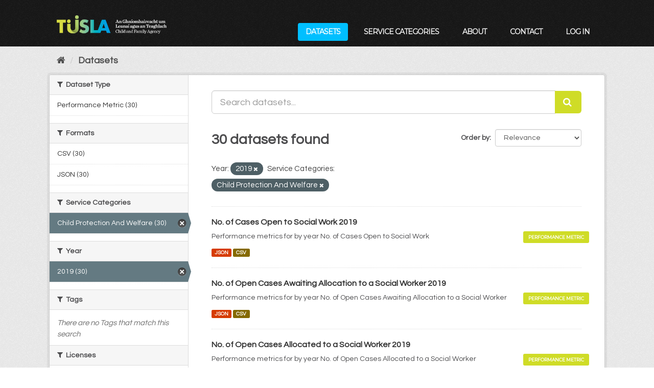

--- FILE ---
content_type: text/html; charset=utf-8
request_url: https://datacatalog.tusla.ie/dataset/?temporal_cover=2019&organization=child-protection-and-welfare&page=2
body_size: 32564
content:
<!DOCTYPE html>
<!--[if IE 9]> <html lang="en_GB" class="ie9"> <![endif]-->
<!--[if gt IE 8]><!--> <html lang="en_GB"> <!--<![endif]-->
  <head>
    <meta charset="utf-8" />
      <meta name="generator" content="ckan 2.9.13" />
      <meta name="viewport" content="width=device-width, initial-scale=1.0">
    <title>Dataset - Tusla</title>

    
    
    <link rel="shortcut icon" href="/img/favicon.ico" />
    
    
        <link rel="alternate" type="text/n3" href="https://datacatalog.tusla.ie/catalog.n3"/>
        <link rel="alternate" type="text/ttl" href="https://datacatalog.tusla.ie/catalog.ttl"/>
        <link rel="alternate" type="application/rdf+xml" href="https://datacatalog.tusla.ie/catalog.xml"/>
        <link rel="alternate" type="application/ld+json" href="https://datacatalog.tusla.ie/catalog.jsonld"/>
    

    

      
      
      
    
<link href="https://fonts.googleapis.com/css?family=Montserrat|Questrial|Barlow+Condensed|Barlow+Semi+Condensed"
      rel="stylesheet">

<link href='https://api.mapbox.com/mapbox.js/v3.1.1/mapbox.css' rel='stylesheet'/>
<script src='https://api.mapbox.com/mapbox.js/v3.1.1/mapbox.js'></script>

<script src='https://api.mapbox.com/mapbox.js/plugins/leaflet-omnivore/v0.2.0/leaflet-omnivore.min.js'></script>


    
    



    
      
      
    

    
    <link href="/webassets/base/f0557c04_main.css" rel="stylesheet"/>
<link href="/webassets/ckanext-tusla/140381a3_tusla.css" rel="stylesheet"/>
<link href="/webassets/ckanext-harvest/c95a0af2_harvest_css.css" rel="stylesheet"/>
    
  </head>

  
  <body data-site-root="https://datacatalog.tusla.ie/" data-locale-root="https://datacatalog.tusla.ie/" >

    
    <div class="sr-only sr-only-focusable"><a href="#content">Skip to content</a></div>
  

  
     
<header class="account-masthead">
    <div class="container">
         
         
    </div>
</header>

<header class="navbar navbar-static-top masthead">
      
    <div class="container">
        <hgroup class="header-image navbar-left">
            
            <a class="logo" href="/"><img src="/img/tusla_logo_3.png"
                                                                      alt="Tusla" title="Tusla"/></a>
            <div class="navbar-right">
                <button data-target="#main-navigation-toggle" data-toggle="collapse" class="navbar-toggle collapsed"
                        type="button" id="nav_toggle">
                    <span class="fa fa-bars"></span>
                </button>
            </div>

            
        </hgroup>

        <div class="collapse navbar-collapse" id="main-navigation-toggle">
            
            <nav class="section navigation">
                <ul class="nav nav-pills">
                     <li class="active"><a href="/dataset/">Datasets</a></li><li><a href="/organization/">Service Categories</a></li><li><a href="/about">About</a></li>
		    <li><a target="_blank" href="mailto:data@tusla.ie">Contact</a></li>
                    
                    <li><a href="/user/login">Log in</a></li>
                    
                    
                </ul>
            </nav>
             

            
        </div>
    </div>
</header>

  
    <div class="main">
      <div id="content" class="container">
        
          
            <div class="flash-messages">
              
                
              
            </div>
          

          
            <div class="toolbar" role="navigation" aria-label="Breadcrumb">
              
                
                  <ol class="breadcrumb">
                    
<li class="home"><a href="/" aria-label="Home"><i class="fa fa-home"></i><span> Home</span></a></li>
                    
  <li class="active"><a href="/dataset/">Datasets</a></li>

                  </ol>
                
              
            </div>
          

          <div class="row wrapper">
            
            
            

            
              <aside class="secondary col-sm-3">
                
                
  <div class="filters">
    <div>
      
        

  
  
    
      
      
        <section class="module module-narrow module-shallow">
          
            <h2 class="module-heading">
              <i class="fa fa-filter"></i>
              
              Dataset Type
            </h2>
          
          
            
            
              <nav>
                <ul class="unstyled nav nav-simple nav-facet">
                  
                    
                    
                    
                    
                      <li class="nav-item">
                        <a href="/dataset/?temporal_cover=2019&amp;organization=child-protection-and-welfare&amp;refer_type=performance_metric" title="">
                          
                            <span>Performance Metric (30)</span>
                          
                        </a>
                      </li>
                  
                </ul>
              </nav>

              <p class="module-footer facet">

                
                  
                
              </p>
            
            
          
        </section>
      
    
  

      
        

  
  
    
      
      
        <section class="module module-narrow module-shallow">
          
            <h2 class="module-heading">
              <i class="fa fa-filter"></i>
              
              Formats
            </h2>
          
          
            
            
              <nav>
                <ul class="unstyled nav nav-simple nav-facet">
                  
                    
                    
                    
                    
                      <li class="nav-item">
                        <a href="/dataset/?temporal_cover=2019&amp;organization=child-protection-and-welfare&amp;res_format=CSV" title="">
                          
                            <span>CSV (30)</span>
                          
                        </a>
                      </li>
                  
                    
                    
                    
                    
                      <li class="nav-item">
                        <a href="/dataset/?temporal_cover=2019&amp;organization=child-protection-and-welfare&amp;res_format=JSON" title="">
                          
                            <span>JSON (30)</span>
                          
                        </a>
                      </li>
                  
                </ul>
              </nav>

              <p class="module-footer facet">

                
                  
                
              </p>
            
            
          
        </section>
      
    
  

      
        

  
  
    
      
      
        <section class="module module-narrow module-shallow">
          
            <h2 class="module-heading">
              <i class="fa fa-filter"></i>
              
              Service Categories
            </h2>
          
          
            
            
              <nav>
                <ul class="unstyled nav nav-simple nav-facet">
                  
                    
                    
                    
                    
                      <li class="nav-item active">
                        <a href="/dataset/?temporal_cover=2019" title="">
                          
                            <span>Child Protection And Welfare (30)</span>
                          
                        </a>
                      </li>
                  
                </ul>
              </nav>

              <p class="module-footer facet">

                
                  
                
              </p>
            
            
          
        </section>
      
    
  

      
        

  
  
    
      
      
        <section class="module module-narrow module-shallow">
          
            <h2 class="module-heading">
              <i class="fa fa-filter"></i>
              
              Year
            </h2>
          
          
            
            
              <nav>
                <ul class="unstyled nav nav-simple nav-facet">
                  
                    
                    
                    
                    
                      <li class="nav-item active">
                        <a href="/dataset/?organization=child-protection-and-welfare" title="">
                          
                            <span>2019 (30)</span>
                          
                        </a>
                      </li>
                  
                </ul>
              </nav>

              <p class="module-footer facet">

                
                  
                
              </p>
            
            
          
        </section>
      
    
  

      
        

  
  
    
      
      
        <section class="module module-narrow module-shallow">
          
            <h2 class="module-heading">
              <i class="fa fa-filter"></i>
              
              Tags
            </h2>
          
          
            
            
              <p class="module-content empty">There are no Tags that match this search</p>
            
            
          
        </section>
      
    
  

      
        

  
  
    
      
      
        <section class="module module-narrow module-shallow">
          
            <h2 class="module-heading">
              <i class="fa fa-filter"></i>
              
              Licenses
            </h2>
          
          
            
            
              <p class="module-content empty">There are no Licenses that match this search</p>
            
            
          
        </section>
      
    
  

      
    </div>
    <a class="close no-text hide-filters"><i class="fa fa-times-circle"></i><span class="text">close</span></a>
  </div>

              </aside>
            

            
              <div class="primary col-sm-9 col-xs-12" role="main">
                
                
  <section class="module">
    <div class="module-content">
      
        
      
      
        
        
        







<form id="dataset-search-form" class="search-form" method="get" data-module="select-switch">

  
    <div class="input-group search-input-group">
      <input aria-label="Search datasets..." id="field-giant-search" type="text" class="form-control input-lg" name="q" value="" autocomplete="off" placeholder="Search datasets...">
      
      <span class="input-group-btn">
        <button class="btn btn-default btn-lg" type="submit" value="search" aria-label="Submit">
          <i class="fa fa-search"></i>
        </button>
      </span>
      
    </div>
  

  
    <span>
  
  

  
  
  
  <input type="hidden" name="temporal_cover" value="2019" />
  
  
  
  
  
  <input type="hidden" name="organization" value="child-protection-and-welfare" />
  
  
  
  </span>
  

  
    
      <div class="form-select form-group control-order-by">
        <label for="field-order-by">Order by</label>
        <select id="field-order-by" name="sort" class="form-control">
          
            
              <option value="score desc, metadata_modified desc" selected="selected">Relevance</option>
            
          
            
              <option value="title_string asc">Name Ascending</option>
            
          
            
              <option value="title_string desc">Name Descending</option>
            
          
            
              <option value="metadata_modified desc">Last Modified</option>
            
          
            
          
        </select>
        
        <button class="btn btn-default js-hide" type="submit">Go</button>
        
      </div>
    
  

  
    
      <h1>

  
  
  
  

30 datasets found</h1>
    
  

  
    
      <p class="filter-list">
        
          
          <span class="facet">Year:</span>
          
            <span class="filtered pill">2019
              <a href="/dataset/?organization=child-protection-and-welfare" class="remove" title="Remove"><i class="fa fa-times"></i></a>
            </span>
          
        
          
          <span class="facet">Service Categories:</span>
          
            <span class="filtered pill">Child Protection And Welfare
              <a href="/dataset/?temporal_cover=2019" class="remove" title="Remove"><i class="fa fa-times"></i></a>
            </span>
          
        
      </p>
      <a class="show-filters btn btn-default">Filter Results</a>
    
  

</form>




      
      
        

  
    <ul class="dataset-list list-unstyled">
    	
	      
	        




	
  



  <li class="dataset-item">
    
      <div class="dataset-content">
        
          <h3 class="dataset-heading">
            
              
            
	    
		<a href="/dataset/no-of-cases-open-to-social-work-2019">No. of Cases Open to Social Work 2019</a>
            
            
              
              
            
          </h3>
        
        
          
        

        <div class="row">
          
          
            <div class="col-sm-10">Performance metrics for by year No. of Cases Open to Social Work</div>
          
          

        
            <div class="col-sm-2 dataset_type"><p>

                
                <a href="/dataset/no-of-cases-open-to-social-work-2019"
		   class="btn btn-outline-dark btn-sm datatype" id="performance_metric">Performance Metric</a>
                
            </p></div>
        
          </div>
        </div>

      
        
          
            <ul class="dataset-resources unstyled">
              
                
                <li>
                  <a href="/dataset/no-of-cases-open-to-social-work-2019" class="label" data-format="json">JSON</a>
                </li>
                
                <li>
                  <a href="/dataset/no-of-cases-open-to-social-work-2019" class="label" data-format="csv">CSV</a>
                </li>
                
              
            </ul>
          
        
      

  </li>

	      
	        




	
  



  <li class="dataset-item">
    
      <div class="dataset-content">
        
          <h3 class="dataset-heading">
            
              
            
	    
		<a href="/dataset/no-of-open-cases-awaiting-allocation-to-a-social-worker-2019">No. of Open Cases Awaiting Allocation to a Social Worker 2019</a>
            
            
              
              
            
          </h3>
        
        
          
        

        <div class="row">
          
          
            <div class="col-sm-10">Performance metrics for by year No. of Open Cases Awaiting Allocation to a Social Worker</div>
          
          

        
            <div class="col-sm-2 dataset_type"><p>

                
                <a href="/dataset/no-of-open-cases-awaiting-allocation-to-a-social-worker-2019"
		   class="btn btn-outline-dark btn-sm datatype" id="performance_metric">Performance Metric</a>
                
            </p></div>
        
          </div>
        </div>

      
        
          
            <ul class="dataset-resources unstyled">
              
                
                <li>
                  <a href="/dataset/no-of-open-cases-awaiting-allocation-to-a-social-worker-2019" class="label" data-format="json">JSON</a>
                </li>
                
                <li>
                  <a href="/dataset/no-of-open-cases-awaiting-allocation-to-a-social-worker-2019" class="label" data-format="csv">CSV</a>
                </li>
                
              
            </ul>
          
        
      

  </li>

	      
	        




	
  



  <li class="dataset-item">
    
      <div class="dataset-content">
        
          <h3 class="dataset-heading">
            
              
            
	    
		<a href="/dataset/no-of-open-cases-allocated-to-a-social-worker-2019">No. of Open Cases Allocated to a Social Worker 2019</a>
            
            
              
              
            
          </h3>
        
        
          
        

        <div class="row">
          
          
            <div class="col-sm-10">Performance metrics for by year No. of Open Cases Allocated to a Social Worker</div>
          
          

        
            <div class="col-sm-2 dataset_type"><p>

                
                <a href="/dataset/no-of-open-cases-allocated-to-a-social-worker-2019"
		   class="btn btn-outline-dark btn-sm datatype" id="performance_metric">Performance Metric</a>
                
            </p></div>
        
          </div>
        </div>

      
        
          
            <ul class="dataset-resources unstyled">
              
                
                <li>
                  <a href="/dataset/no-of-open-cases-allocated-to-a-social-worker-2019" class="label" data-format="json">JSON</a>
                </li>
                
                <li>
                  <a href="/dataset/no-of-open-cases-allocated-to-a-social-worker-2019" class="label" data-format="csv">CSV</a>
                </li>
                
              
            </ul>
          
        
      

  </li>

	      
	        




	
  



  <li class="dataset-item">
    
      <div class="dataset-content">
        
          <h3 class="dataset-heading">
            
              
            
	    
		<a href="/dataset/no-of-children-active-on-the-cpns-over-24-months-2019">No. of Children Active on the CPNS (over 24 Months) 2019</a>
            
            
              
              
            
          </h3>
        
        
          
        

        <div class="row">
          
          
            <div class="col-sm-10">Performance metrics for by year No. of Children Active on the CPNS (over 24 Months)</div>
          
          

        
            <div class="col-sm-2 dataset_type"><p>

                
                <a href="/dataset/no-of-children-active-on-the-cpns-over-24-months-2019"
		   class="btn btn-outline-dark btn-sm datatype" id="performance_metric">Performance Metric</a>
                
            </p></div>
        
          </div>
        </div>

      
        
          
            <ul class="dataset-resources unstyled">
              
                
                <li>
                  <a href="/dataset/no-of-children-active-on-the-cpns-over-24-months-2019" class="label" data-format="json">JSON</a>
                </li>
                
                <li>
                  <a href="/dataset/no-of-children-active-on-the-cpns-over-24-months-2019" class="label" data-format="csv">CSV</a>
                </li>
                
              
            </ul>
          
        
      

  </li>

	      
	        




	
  



  <li class="dataset-item">
    
      <div class="dataset-content">
        
          <h3 class="dataset-heading">
            
              
            
	    
		<a href="/dataset/no-of-children-active-on-the-cpns-7-to-12-months-2019">No. of Children Active on the CPNS (7 to 12 Months) 2019</a>
            
            
              
              
            
          </h3>
        
        
          
        

        <div class="row">
          
          
            <div class="col-sm-10">Performance metrics for by year No. of Children Active on the CPNS (7 to 12 Months)</div>
          
          

        
            <div class="col-sm-2 dataset_type"><p>

                
                <a href="/dataset/no-of-children-active-on-the-cpns-7-to-12-months-2019"
		   class="btn btn-outline-dark btn-sm datatype" id="performance_metric">Performance Metric</a>
                
            </p></div>
        
          </div>
        </div>

      
        
          
            <ul class="dataset-resources unstyled">
              
                
                <li>
                  <a href="/dataset/no-of-children-active-on-the-cpns-7-to-12-months-2019" class="label" data-format="json">JSON</a>
                </li>
                
                <li>
                  <a href="/dataset/no-of-children-active-on-the-cpns-7-to-12-months-2019" class="label" data-format="csv">CSV</a>
                </li>
                
              
            </ul>
          
        
      

  </li>

	      
	        




	
  



  <li class="dataset-item">
    
      <div class="dataset-content">
        
          <h3 class="dataset-heading">
            
              
            
	    
		<a href="/dataset/no-of-children-active-on-the-cpns-18-to-24-months-2019">No. of Children Active on the CPNS (18 to 24 Months) 2019</a>
            
            
              
              
            
          </h3>
        
        
          
        

        <div class="row">
          
          
            <div class="col-sm-10">Performance metrics for by year No. of Children Active on the CPNS (18 to 24 Months)</div>
          
          

        
            <div class="col-sm-2 dataset_type"><p>

                
                <a href="/dataset/no-of-children-active-on-the-cpns-18-to-24-months-2019"
		   class="btn btn-outline-dark btn-sm datatype" id="performance_metric">Performance Metric</a>
                
            </p></div>
        
          </div>
        </div>

      
        
          
            <ul class="dataset-resources unstyled">
              
                
                <li>
                  <a href="/dataset/no-of-children-active-on-the-cpns-18-to-24-months-2019" class="label" data-format="json">JSON</a>
                </li>
                
                <li>
                  <a href="/dataset/no-of-children-active-on-the-cpns-18-to-24-months-2019" class="label" data-format="csv">CSV</a>
                </li>
                
              
            </ul>
          
        
      

  </li>

	      
	        




	
  



  <li class="dataset-item">
    
      <div class="dataset-content">
        
          <h3 class="dataset-heading">
            
              
            
	    
		<a href="/dataset/no-of-children-active-on-the-cpns-12-to-18-months-2019">No. of Children Active on the CPNS (12 to 18 Months) 2019</a>
            
            
              
              
            
          </h3>
        
        
          
        

        <div class="row">
          
          
            <div class="col-sm-10">Performance metrics for by year No. of Children Active on the CPNS (12 to 18 Months)</div>
          
          

        
            <div class="col-sm-2 dataset_type"><p>

                
                <a href="/dataset/no-of-children-active-on-the-cpns-12-to-18-months-2019"
		   class="btn btn-outline-dark btn-sm datatype" id="performance_metric">Performance Metric</a>
                
            </p></div>
        
          </div>
        </div>

      
        
          
            <ul class="dataset-resources unstyled">
              
                
                <li>
                  <a href="/dataset/no-of-children-active-on-the-cpns-12-to-18-months-2019" class="label" data-format="json">JSON</a>
                </li>
                
                <li>
                  <a href="/dataset/no-of-children-active-on-the-cpns-12-to-18-months-2019" class="label" data-format="csv">CSV</a>
                </li>
                
              
            </ul>
          
        
      

  </li>

	      
	        




	
  



  <li class="dataset-item">
    
      <div class="dataset-content">
        
          <h3 class="dataset-heading">
            
              
            
	    
		<a href="/dataset/no-of-children-active-on-the-cpns-0-to-6-months-2019">No. of Children Active on the CPNS (0 to 6 Months) 2019</a>
            
            
              
              
            
          </h3>
        
        
          
        

        <div class="row">
          
          
            <div class="col-sm-10">Performance metrics for by year No. of Children Active on the CPNS (0 to 6 Months)</div>
          
          

        
            <div class="col-sm-2 dataset_type"><p>

                
                <a href="/dataset/no-of-children-active-on-the-cpns-0-to-6-months-2019"
		   class="btn btn-outline-dark btn-sm datatype" id="performance_metric">Performance Metric</a>
                
            </p></div>
        
          </div>
        </div>

      
        
          
            <ul class="dataset-resources unstyled">
              
                
                <li>
                  <a href="/dataset/no-of-children-active-on-the-cpns-0-to-6-months-2019" class="label" data-format="json">JSON</a>
                </li>
                
                <li>
                  <a href="/dataset/no-of-children-active-on-the-cpns-0-to-6-months-2019" class="label" data-format="csv">CSV</a>
                </li>
                
              
            </ul>
          
        
      

  </li>

	      
	        




	
  



  <li class="dataset-item">
    
      <div class="dataset-content">
        
          <h3 class="dataset-heading">
            
              
            
	    
		<a href="/dataset/no-of-children-active-on-the-cpns-with-an-allocated-social-worker-2019">No. of Children Active on the CPNS with an Allocated Social Worker 2019</a>
            
            
              
              
            
          </h3>
        
        
          
        

        <div class="row">
          
          
            <div class="col-sm-10">Performance metrics for by year No. of Children Active on the CPNS with an Allocated Social Worker</div>
          
          

        
            <div class="col-sm-2 dataset_type"><p>

                
                <a href="/dataset/no-of-children-active-on-the-cpns-with-an-allocated-social-worker-2019"
		   class="btn btn-outline-dark btn-sm datatype" id="performance_metric">Performance Metric</a>
                
            </p></div>
        
          </div>
        </div>

      
        
          
            <ul class="dataset-resources unstyled">
              
                
                <li>
                  <a href="/dataset/no-of-children-active-on-the-cpns-with-an-allocated-social-worker-2019" class="label" data-format="json">JSON</a>
                </li>
                
                <li>
                  <a href="/dataset/no-of-children-active-on-the-cpns-with-an-allocated-social-worker-2019" class="label" data-format="csv">CSV</a>
                </li>
                
              
            </ul>
          
        
      

  </li>

	      
	        




	
  



  <li class="dataset-item">
    
      <div class="dataset-content">
        
          <h3 class="dataset-heading">
            
              
            
	    
		<a href="/dataset/no-of-children-active-on-the-cpns-2019">No. of Children Active on the CPNS 2019</a>
            
            
              
              
            
          </h3>
        
        
          
        

        <div class="row">
          
          
            <div class="col-sm-10">Performance metrics for by year No. of Children Active on the CPNS</div>
          
          

        
            <div class="col-sm-2 dataset_type"><p>

                
                <a href="/dataset/no-of-children-active-on-the-cpns-2019"
		   class="btn btn-outline-dark btn-sm datatype" id="performance_metric">Performance Metric</a>
                
            </p></div>
        
          </div>
        </div>

      
        
          
            <ul class="dataset-resources unstyled">
              
                
                <li>
                  <a href="/dataset/no-of-children-active-on-the-cpns-2019" class="label" data-format="json">JSON</a>
                </li>
                
                <li>
                  <a href="/dataset/no-of-children-active-on-the-cpns-2019" class="label" data-format="csv">CSV</a>
                </li>
                
              
            </ul>
          
        
      

  </li>

	      
	    
    </ul>
  

      
    </div>

    
      <div class="pagination-wrapper">
  <ul class="pagination"><li>
  <a href="/dataset/?temporal_cover=2019&amp;organization=child-protection-and-welfare&amp;page=1">«</a>
</li> <li>
  <a href="/dataset/?temporal_cover=2019&amp;organization=child-protection-and-welfare&amp;page=1">1</a>
</li> <li class="active">
  <a href="/dataset/?temporal_cover=2019&amp;organization=child-protection-and-welfare&amp;page=2">2</a>
</li> </ul>
</div>
    
  </section>

  
    <section class="module">
      <div class="module-content">
        
          <small>
            
            
            
           You can also access this registry using the <a href="/api/3">API</a> (see <a href="http://docs.ckan.org/en/2.9/api/">API Docs</a>). 
          </small>
        
      </div>
    </section>
  

              </div>
            
          </div>
        
      </div>
    </div>
  
    <footer class="site-footer">
    <div class="container">
        
        <div class="row">
            <div class="col-md-4 span4 footer-links">
                
                <ul class="list-unstyled">
                    
                    <li><a target="_blank" href="https://www.tusla.ie/services/child-protection-welfare/">Child Protection & Welfare</a></li>
                    <li><a target="_blank" href="https://www.tusla.ie/services/alternative-care/">Alternative Care & Adoption Services</a></li>
                    <li><a target="_blank" href="https://www.tusla.ie/services/family-community-support/">Prevention, Partnership & Family Support</a></li>

                    

                </ul>

            </div>
            <div class="col-md-4 span4 attribution">
                <ul class="list-unstyled">
                    <li><a target="_blank" href="https://www.tusla.ie/services/educational-welfare-services/">Educational Welfare Services</a></li>
                    <li>
                        Regulatory Services
                        <ul class="">
                            <li>
                                <a target="_blank"
                                   href="https://www.tusla.ie/services/family-community-support/pre-school-services/">Early
                                    Years Inspectorate</a>
                            </li>
                            <li>
                                <a target="_blank"
                                   href="https://www.tusla.ie/services/educational-welfare-services/service-strands/home-education-education-outside-of-recognised-schools/">Alternative
                                    Education Assessment and Registration</a>
                            </li>
                        </ul>
                    </li>

                </ul>

            </div>
            <div class="col-md-4 span4">
                <ul class="list-unstyled">
                    <li>
                        <a target="_blank" href="mailto:data@tusla.ie">Contact Us</a>

                    </li>
                    
                    <li>Powered by <a class="" href="https://derilinx.com">DERILINX</a></li>
                    
                    
                    
                    <li><a href="http://docs.ckan.org/en/2.9/api/">CKAN API</a></li>
                    <li><a href="http://www.opendefinition.org/okd/"><img
                            src="/base/images/od_80x15_blue.png" alt="Open Data"></a></li>
                    
                </ul>
                
            </div>

        </div>
        
    </div>

    
    
    
</footer>
<div class="container bttm_nav">
    <div class="row bttm_nav_row">
        <a class="logo" href="/"><img src="/img/tusla_logo_3.png"
                                                                  alt="Tusla" title="Tusla"/></a>
    </div>
</div>
  
  
  
  
  
    

      

    
    
    <link href="/webassets/vendor/f3b8236b_select2.css" rel="stylesheet"/>
<link href="/webassets/vendor/0b01aef1_font-awesome.css" rel="stylesheet"/>
    <script src="/webassets/vendor/d8ae4bed_jquery.js" type="text/javascript"></script>
<script src="/webassets/vendor/fb6095a0_vendor.js" type="text/javascript"></script>
<script src="/webassets/vendor/580fa18d_bootstrap.js" type="text/javascript"></script>
<script src="/webassets/base/15a18f6c_main.js" type="text/javascript"></script>
<script src="/webassets/base/54c75ef1_ckan.js" type="text/javascript"></script>
  </body>
</html>